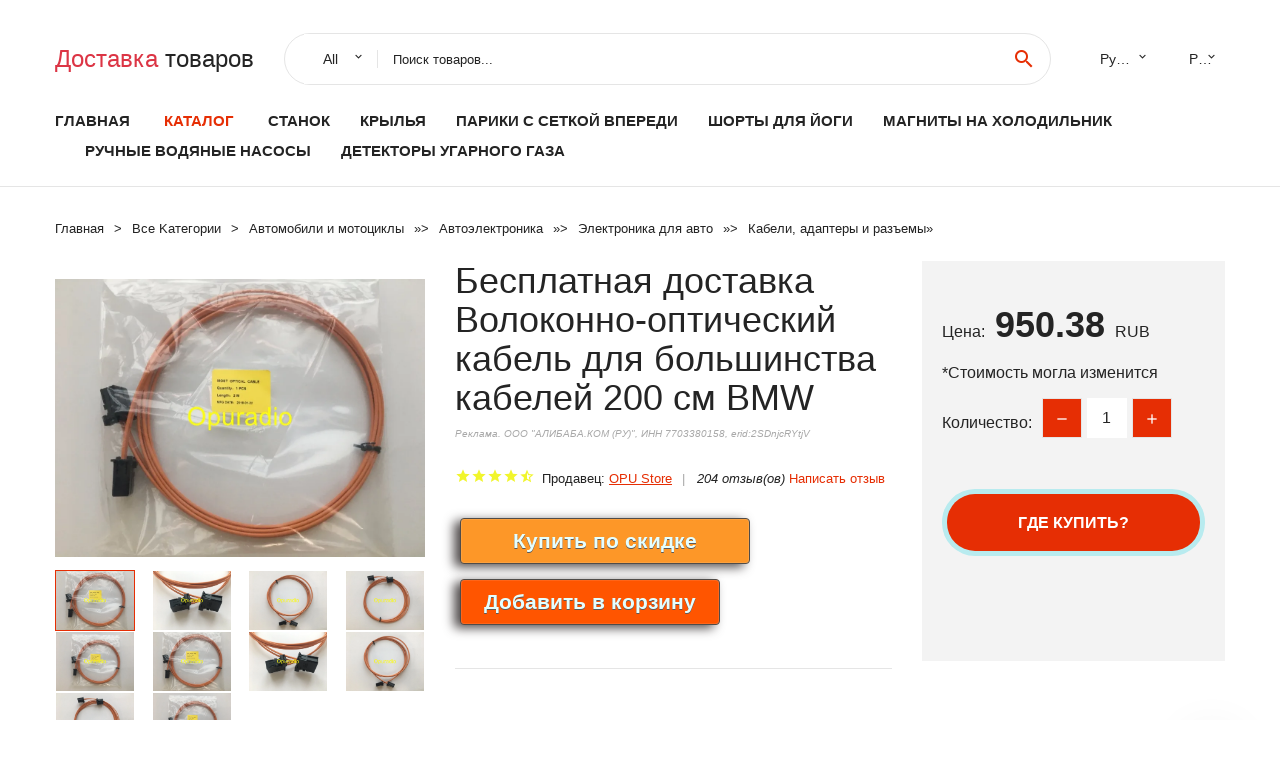

--- FILE ---
content_type: text/html; charset=utf-8
request_url: https://ali350.ru/prod-id_32852459283.html
body_size: 11100
content:
  
<!DOCTYPE html>
<html lang="ru">
  <head>
    <title>Бесплатная доставка Волоконно-оптический кабель для большинства кабелей 200 см BMW</title>
    <meta name="description" content="Название брендаopuradioПроисхождениеКитайТип товараКабели, переходники &amp; гнездаТип материалаNAНазвание МоделиMost cableВес товара0.3Особые характеристикиmostРазмер Изделия200cmЕдиница измеренияштука/штукиМетод">
    <meta name="keywords" content="заказать, цена, отзывы, купить, Бесплатная,доставка,Волоконно-оптический,кабель,для,большинства,кабелей,200,см,BMW, алиэкспресс, фото"/>
    <link rel="canonical" href="//ali350.ru/prod-id_32852459283.html"/>
    <meta property="og:url" content="//ali350.ru/prod-id_32852459283.html" />
    <meta property="og:title" content="Бесплатная доставка Волоконно-оптический кабель для большинства кабелей 200 см BMW" />
    <meta property="og:description" content="Название брендаopuradioПроисхождениеКитайТип товараКабели, переходники &amp; гнездаТип материалаNAНазвание МоделиMost cableВес товара0.3Особые характеристикиmostРазмер Изделия200cmЕдиница измеренияштука/штукиМетод" />
    <meta property="og:image" content="//ae04.alicdn.com/kf/See45abbdbbe74cce9fdf8f100747cf503.jpg" />
    <meta charset="utf-8">
    <meta name="viewport" content="width=device-width, height=device-height, initial-scale=1.0">
    <meta http-equiv="X-UA-Compatible" content="IE=edge">
    <link rel="icon" href="/favicon.ico" type="image/x-icon">
    <link rel="dns-prefetch" href="https://1lc.ru/"/>
    <link rel="preload" href="https://aliexshop.ru/alistyle/fonts/materialdesignicons-webfont.woff2?v=1.4.57" as="font" type="font/woff2" crossorigin>
    <link rel="preload" href="https://aliexshop.ru/alistyle/fonts/MaterialIcons-Regular.woff2" as="font" type="font/woff2" crossorigin>
    <link rel="preload" href="https://aliexshop.ru/alistyle/fonts/fontawesome-webfont.woff2?v=4.7.0" as="font" type="font/woff2" crossorigin>
    <link rel="stylesheet" href="https://aliexshop.ru/alistyle/css/bootstrap.css">
    <link rel="stylesheet" href="https://aliexshop.ru/alistyle/css/style.css">
    <link rel="stylesheet" href="https://aliexshop.ru/alistyle/css/fonts.css">
    <link type="text/css" rel="stylesheet" href="https://aliexshop.ru/shopurbano/css/button.css">
    <link rel="manifest" href="/manifest.json">
    <meta name="robots" content="noarchive"/>
    <meta name="msapplication-TileColor" content="#E62E04">
    <meta name="theme-color" content="#E62E04">
    <style>.ie-panel{display: none;background: #212121;padding: 10px 0;box-shadow: 3px 3px 5px 0 rgba(0,0,0,.3);clear: both;text-align:center;position: relative;z-index: 1;} html.ie-10 .ie-panel, html.lt-ie-10 .ie-panel {display: block;}</style>
    <meta name="google-play-app" content="app-id=com.searchgoods.lexnext">
    <meta name="referrer" content="strict-origin-when-cross-origin" />
    <script src="/startapp.js"></script> 
    </head>
<body>
  
 
    <!-- <div class="preloader"> 
         <div class="preloader-body"> 
        <div class="cssload-container">
          <div class="cssload-speeding-wheel"></div>
        </div>
       </div> 
     </div>-->
    <div class="aliexpress-page">
      <header class="section page-header">
        <!--RD Navbar-->
        <div class="rd-navbar-wrap">
          <nav class="rd-navbar rd-navbar-classic" data-layout="rd-navbar-fixed" data-sm-layout="rd-navbar-fixed" data-md-layout="rd-navbar-fixed" data-lg-layout="rd-navbar-fixed" data-xl-layout="rd-navbar-static" data-xxl-layout="rd-navbar-static" data-md-device-layout="rd-navbar-fixed" data-lg-device-layout="rd-navbar-fixed" data-xl-device-layout="rd-navbar-static" data-xxl-device-layout="rd-navbar-static" data-lg-stick-up-offset="84px" data-xl-stick-up-offset="84px" data-xxl-stick-up-offset="84px" data-lg-stick-up="true" data-xl-stick-up="true" data-xxl-stick-up="true">
            <div class="rd-navbar-collapse-toggle rd-navbar-fixed-element-1" data-rd-navbar-toggle=".rd-navbar-collapse"><span></span></div>
            <div class="rd-navbar-aside-outer">
              <div class="rd-navbar-aside">
                <!--RD Navbar Brand-->
                <div class="rd-navbar-brand">
             <strong style="color: #4d4d4d !important;">
	            <a class="h5" href="/"><span class="text-danger">Доставка </span><span>товаров</span></a>	          </strong>
                </div>
                <div class="rd-navbar-aside-box rd-navbar-collapse">
                  <!--RD Navbar Search-->
                   <div class="rd-navbar-search">
                    <form class="rd-search search-with-select" action="/" target="_blank" method="POST">
                      <select class="form-input" name="type" data-constraints="@Required">
                        <option>All</option>
                      </select>
                      <div class="form-wrap">
                        <label class="form-label" for="rd-navbar-search-form-input">Поиск товаров...</label>
                        <input class="rd-navbar-search-form-input form-input" id="rd-navbar-search-form-input" type="text" name="search-aliexpress">
                        <div class="rd-search-results-live" id="rd-search-results-live"></div>
                      </div>
                      <button class="rd-search-form-submit material-icons-search" type="submit"></button>
                    </form>
                  </div>
                  <ul class="rd-navbar-selects">
                    <li>
                      <select>
                        <option>Русский</option>
                        <option>English</option>
                        <option>Español</option>
                        <option>Français</option>
                      </select>
                    </li>
                    <li>
                      <select>
                        <option>Руб.</option>
                        <option>USD</option>
                        <option>EUR</option>
                      </select>
                    </li>
                  </ul>
                </div>
              </div>
            </div>
            <div class="rd-navbar-main-outer">
              <div class="rd-navbar-main">
                  <nav itemscope itemtype="http://www.schema.org/SiteNavigationElement">
                <div class="rd-navbar-nav-wrap">
                  <!--RD Navbar Brand-->
                  <div class="rd-navbar-brand">
                    <!--Brand--><strong style="color: #4d4d4d !important;">
	            <a class="h5" href="/"><span class="text-danger">Каталог </span><span>товаров</span></a>	          </strong>
                  </div>
                  <ul itemprop="about" itemscope="" itemtype="http://schema.org/ItemList" class="rd-navbar-nav">
                    <li  itemprop="name" class="rd-nav-item"><a class="rd-nav-link" href="/" itemprop="url">Главная</a>
                    </li>
 
                    <li  itemprop="name" class="rd-nav-item active"><a class="rd-nav-link" href="/all-wholesale-products.html" itemprop="url">Каталог</a>
                    </li>
                     
      <li itemprop="name" class="rd-nav-item"><a itemprop="url" class="rd-nav-link" href="/top_goods/202002755.html">Станок</a>
      </li><li itemprop="name" class="rd-nav-item"><a itemprop="url" class="rd-nav-link" href="/top_goods/202059397.html">Крылья</a>
      </li><li itemprop="name" class="rd-nav-item"><a itemprop="url" class="rd-nav-link" href="/top_goods/201982044.html">Парики с сеткой впереди</a>
      </li><li itemprop="name" class="rd-nav-item"><a itemprop="url" class="rd-nav-link" href="/top_goods/202006101.html">Шорты для йоги</a>
      </li><li itemprop="name" class="rd-nav-item"><a itemprop="url" class="rd-nav-link" href="/top_goods/202002146.html">Магниты на холодильник</a>
      </li><li itemprop="name" class="rd-nav-item"><a itemprop="url" class="rd-nav-link" href="/top_goods/201948042.html">Ручные водяные насосы</a>
      </li><li itemprop="name" class="rd-nav-item"><a itemprop="url" class="rd-nav-link" href="/top_goods/202005036.html">Детекторы угарного газа</a>
      </li>
                  </ul>
                </div>
                </nav>
                <!--RD Navbar Panel-->
                <div class="rd-navbar-panel">
                  <!--RD Navbar Toggle-->
                  <button class="rd-navbar-toggle" data-rd-navbar-toggle=".rd-navbar-nav-wrap"><span></span></button>

                </div>
              </div>
            </div>
          </nav>
        </div>
      </header>
      

<!-- Breadcrumbs-->
      <section class="breadcrumbs">
        <div class="container">
          <ul class="breadcrumbs-path" itemscope itemtype="http://schema.org/BreadcrumbList">
            <li itemprop="itemListElement" itemscope itemtype="http://schema.org/ListItem"><a itemprop="item" href="/"><span itemprop="name">Главная</span></a><meta itemprop="position" content="0" /></li>
            <li itemprop="itemListElement" itemscope itemtype="http://schema.org/ListItem"><a itemprop="item" href="/all-wholesale-products.html"><span itemprop="name">Все Kатегории</span></a><meta itemprop="position" content="1" /></li>
            <li itemprop="itemListElement" itemscope itemtype="http://schema.org/ListItem"><a href="/top_goods/202000015.html" title="Автомобили и мотоциклы" itemprop="item"><span itemprop="name">Автомобили и мотоциклы</span></a><meta itemprop="position" content="2"></li>  » <li itemprop="itemListElement" itemscope itemtype="http://schema.org/ListItem"><a href="/top_goods/202003214.html" title="Автоэлектроника" itemprop="item"><span itemprop="name">Автоэлектроника</span></a><meta itemprop="position" content="3"></li>  » <li itemprop="itemListElement" itemscope itemtype="http://schema.org/ListItem"><a href="/top_goods/202005981.html" title="Электроника для авто" itemprop="item"><span itemprop="name">Электроника для авто</span></a><meta itemprop="position" content="4"></li>  » <li itemprop="itemListElement" itemscope itemtype="http://schema.org/ListItem"><a href="/top_goods/202003215.html" title="Кабели, адаптеры и разъемы" itemprop="item"><span itemprop="name">Кабели, адаптеры и разъемы</span></a><meta itemprop="position" content="5"></li>  » 
          </ul>
        </div>
      </section>
  <!-- Single Product-->
      <section class="section product-single-section bg-default" itemscope itemtype="http://schema.org/Product">
        <div class="container">
          <div class="row row-30 align-items-xl-center">
            <div class="col-xl-4 col-lg-5 col-md-8" itemscope itemtype="http://schema.org/ImageObject"> 
              <!-- Slick Carousel-->
              <div class="slick-slider carousel-parent" data-loop="false" data-dots="false" data-swipe="true" data-items="1" data-child="#child-carousel" data-for="#child-carousel" >
                <div class="item"><a title="Бесплатная доставка Волоконно-оптический кабель для большинства кабелей 200 см BMW" onclick="window.open('/image-zoom-32852459283')" target="_blank" rel="nofollow" class="ui-image-viewer-thumb-frame"><img itemprop="contentUrl" src="//ae04.alicdn.com/kf/See45abbdbbe74cce9fdf8f100747cf503.jpg" alt="Бесплатная доставка Волоконно-оптический кабель для большинства кабелей 200 см BMW" width="510" height="523"/></a>
                </div>
                <div class="item"><img src="//ae04.alicdn.com/kf/See45abbdbbe74cce9fdf8f100747cf503.jpg" alt="Бесплатная доставка Волоконно-оптический кабель для большинства кабелей 200 см BMW" width="510" height="523" itemprop="image"/></div><div class="item"><img src="//ae04.alicdn.com/kf/S70df1cb405db4bf5a4f19212099f9d6cE.jpg" alt="Бесплатная доставка Волоконно-оптический кабель для большинства кабелей 200 см BMW" width="510" height="523" itemprop="image"/></div><div class="item"><img src="//ae04.alicdn.com/kf/S30b0c1c4812746298e4b2ab77c389502f.jpg" alt="Бесплатная доставка Волоконно-оптический кабель для большинства кабелей 200 см BMW" width="510" height="523" itemprop="image"/></div><div class="item"><img src="//ae04.alicdn.com/kf/S999e25870ea64755b67d7d0c09beb2a37.jpg" alt="Бесплатная доставка Волоконно-оптический кабель для большинства кабелей 200 см BMW" width="510" height="523" itemprop="image"/></div><div class="item"><img src="//ae04.alicdn.com/kf/S97c452ac19f24faba75859a3e5168e3az.jpg" alt="Бесплатная доставка Волоконно-оптический кабель для большинства кабелей 200 см BMW" width="510" height="523" itemprop="image"/></div><div class="item"><img src="//ae04.alicdn.com/kf/See45abbdbbe74cce9fdf8f100747cf503.jpg" alt="Бесплатная доставка Волоконно-оптический кабель для большинства кабелей 200 см BMW" width="510" height="523" itemprop="image"/></div><div class="item"><img src="//ae04.alicdn.com/kf/S70df1cb405db4bf5a4f19212099f9d6cE.jpg" alt="Бесплатная доставка Волоконно-оптический кабель для большинства кабелей 200 см BMW" width="510" height="523" itemprop="image"/></div><div class="item"><img src="//ae04.alicdn.com/kf/S30b0c1c4812746298e4b2ab77c389502f.jpg" alt="Бесплатная доставка Волоконно-оптический кабель для большинства кабелей 200 см BMW" width="510" height="523" itemprop="image"/></div><div class="item"><img src="//ae04.alicdn.com/kf/S999e25870ea64755b67d7d0c09beb2a37.jpg" alt="Бесплатная доставка Волоконно-оптический кабель для большинства кабелей 200 см BMW" width="510" height="523" itemprop="image"/></div><div class="item"><img src="//ae04.alicdn.com/kf/S97c452ac19f24faba75859a3e5168e3az.jpg" alt="Бесплатная доставка Волоконно-оптический кабель для большинства кабелей 200 см BMW" width="510" height="523" itemprop="image"/></div>
             </div>
                
                <div class="slick-slider carousel-child" id="child-carousel" data-for=".carousel-parent" data-loop="false" data-dots="false" data-swipe="true" data-items="4" data-sm-items="4" data-md-items="4" data-lg-items="4" data-xl-items="4" data-xxl-items="4">
                <div class="item"><img src="//ae04.alicdn.com/kf/See45abbdbbe74cce9fdf8f100747cf503.jpg" alt="Бесплатная доставка Волоконно-оптический кабель для большинства кабелей 200 см BMW" width="510" height="523" itemprop="image"/></div><div class="item"><img src="//ae04.alicdn.com/kf/S70df1cb405db4bf5a4f19212099f9d6cE.jpg" alt="Бесплатная доставка Волоконно-оптический кабель для большинства кабелей 200 см BMW" width="510" height="523" itemprop="image"/></div><div class="item"><img src="//ae04.alicdn.com/kf/S30b0c1c4812746298e4b2ab77c389502f.jpg" alt="Бесплатная доставка Волоконно-оптический кабель для большинства кабелей 200 см BMW" width="510" height="523" itemprop="image"/></div><div class="item"><img src="//ae04.alicdn.com/kf/S999e25870ea64755b67d7d0c09beb2a37.jpg" alt="Бесплатная доставка Волоконно-оптический кабель для большинства кабелей 200 см BMW" width="510" height="523" itemprop="image"/></div><div class="item"><img src="//ae04.alicdn.com/kf/S97c452ac19f24faba75859a3e5168e3az.jpg" alt="Бесплатная доставка Волоконно-оптический кабель для большинства кабелей 200 см BMW" width="510" height="523" itemprop="image"/></div><div class="item"><img src="//ae04.alicdn.com/kf/See45abbdbbe74cce9fdf8f100747cf503.jpg" alt="Бесплатная доставка Волоконно-оптический кабель для большинства кабелей 200 см BMW" width="510" height="523" itemprop="image"/></div><div class="item"><img src="//ae04.alicdn.com/kf/S70df1cb405db4bf5a4f19212099f9d6cE.jpg" alt="Бесплатная доставка Волоконно-оптический кабель для большинства кабелей 200 см BMW" width="510" height="523" itemprop="image"/></div><div class="item"><img src="//ae04.alicdn.com/kf/S30b0c1c4812746298e4b2ab77c389502f.jpg" alt="Бесплатная доставка Волоконно-оптический кабель для большинства кабелей 200 см BMW" width="510" height="523" itemprop="image"/></div><div class="item"><img src="//ae04.alicdn.com/kf/S999e25870ea64755b67d7d0c09beb2a37.jpg" alt="Бесплатная доставка Волоконно-оптический кабель для большинства кабелей 200 см BMW" width="510" height="523" itemprop="image"/></div><div class="item"><img src="//ae04.alicdn.com/kf/S97c452ac19f24faba75859a3e5168e3az.jpg" alt="Бесплатная доставка Волоконно-оптический кабель для большинства кабелей 200 см BMW" width="510" height="523" itemprop="image"/></div>
                </div>    
            </div>
            <div class="col-xl-8 col-lg-7" itemprop="offers" itemscope itemtype="http://schema.org/Offer"> 
              <div class="row row-30"> 
                <div class="col-xl-7 col-lg-12 col-md-6"> 
                  <h1 itemprop="name" class="h4 product-single-title">Бесплатная доставка Волоконно-оптический кабель для большинства кабелей 200 см BMW</h1>
                  <span class="erid"></span>
                  <div class="product-rating-wrap">
                    <ul class="product-rating">
                      <li>
                        <div class="icon product-rating-icon material-icons-star"></div>
                      </li>
                      <li>
                        <div class="icon product-rating-icon material-icons-star"></div>
                      </li>
                      <li>
                        <div class="icon product-rating-icon material-icons-star"></div>
                      </li>
                      <li>
                        <div class="icon product-rating-icon material-icons-star"></div>
                      </li>
                      <li>
                        <div class="icon product-rating-icon material-icons-star_half"></div>
                      </li>
                    </ul>
                    <ul class="product-rating-list">
                      <li>Продавец: <u><a href="/reviews-store_OPU+Store">OPU Store</a></u> </li>
                      <li><i>204 отзыв(ов)</i> <a href="#comm">Написать отзыв</a></li>
                    </ul>
                  </div>
  
                  <div class="product-single-size-wrap">
                  <span idx="32852459283" title="Купить"></span>
                  </div>
                  
                  <div class="product-single-share"> 
                    <hr />
                    <a class="new" href=""></a>
                    <br />
                    <div id="888"></div>
                    <script type="text/javascript" src="https://vk.com/js/api/openapi.js?162"></script>
                    <div id="vk_subscribe"></div>
                    <script type="text/javascript">
                    VK.Widgets.Subscribe("vk_subscribe", {soft: 1}, -129528158);
                    </script>
                    <p>Сохраните в закладки:</p> 
 
                    <ul class="product-single-share-list">
                     <div class="ya-share2" data-services="collections,vkontakte,facebook,odnoklassniki,moimir,twitter,whatsapp,skype,telegram" ></div>
                    </ul> </div>
                </div>
                <div class="col-xl-5 col-lg-12 col-md-6">
                  <div class="product-single-cart-box">
                    <div class="product-single-cart-pricing"><span>Цена:</span><span class="h4 product-single-cart-price" itemprop="price">950.38</span><span itemprop="priceCurrency">RUB</span></div>
                    <div class="product-single-cart-saving"><span>*Стоимость могла изменится</span></div>
                    <div class="product-single-cart-quantity">
                      <p>Количество:</p>
                      <div class="stepper-modern">
                        <input type="number" data-zeros="true" value="1" min="1" max="100">
                      </div>
                    </div>
                    <span idv="32852459283" title="Заказать"></span>
                     
                   <ul class="product-single-cart-list">

                    </ul><br />
                     <a class="newuser" href=""></a>
                  </div>
                </div>
              </div>
            </div>
          </div>
          <script type="application/ld+json">
  [{"@context": "https://schema.org/",
  "@type": "Product",
  "name": "Бесплатная доставка Волоконно-оптический кабель для большинства кабелей 200 см BMW",
  "image": "//ae04.alicdn.com/kf/See45abbdbbe74cce9fdf8f100747cf503.jpg",
  "brand": "OPU Store",
    "offers": {
    "@type": "Offer",
    "availability": "https://schema.org/InStock",
    "priceCurrency": "RUB",
    "price": "950.38",
    "url":"//ali350.ru/prod-id_32852459283.html"
  },
  "review":[  ]}
     ]
</script>
          <a class="review" href="#"></a>
           <!-- We Recommended-->
     <section class="section section-md bg-default">
        <div class="container">
          <div class="text-center">
            <p class="h4">Новое поступление</p>
          </div>
          <!-- Owl Carousel-->
          <div class="owl-carousel" data-items="1" data-sm-items="2" data-md-items="3" data-xl-items="5" data-xxl-items="6" data-margin="30" data-xxl-margin="40" data-mouse-drag="false" data-loop="false" data-autoplay="false" data-owl="{&quot;dots&quot;:true}">
          <article class="product-classic">
              <div class="product-classic-head">
                <a href="/prod-id_32988902248.html"><figure class="product-classic-figure"><img class="lazy" data-src="//ae04.alicdn.com/kf/HTB1wCxDMhYaK1RjSZFnq6y80pXa3.jpg" alt="Франшиза 2019 4 в 1 двойной зарядное устройство USB адаптер напряжение DC 5 В 3.1A тестер" width="174" height="199"/>
                </figure></a>
              </div>
              <div class="product-classic-body">
                <h4 style="font-size:1.1em;">Франшиза 2019 4 в 1 двойной зарядное устройство USB адаптер напряжение DC 5 В 3.1A тестер</h4>
                <div class="product-classic-pricing">
                  <div class="product-classic-price"></div>
                </div>
              </div>
            </article>
            <article class="product-classic">
              <div class="product-classic-head">
                <a href="/prod-id_4000394262464.html"><figure class="product-classic-figure"><img class="lazy" data-src="//ae04.alicdn.com/kf/H5bb36c2fca9045ad9d69ebe51bff1679B.jpg" alt="12-вольтный мужской разъем для прикуривателя с автомобиля, подключаемый к розетке на 5А с LED-индикатором и предохранителем для аксессуаров мотоциклов, лодок и тракторов #PY10." width="174" height="199"/>
                </figure></a>
              </div>
              <div class="product-classic-body">
                <h4 style="font-size:1.1em;">12-вольтный мужской разъем для прикуривателя с автомобиля, подключаемый к розетке на 5А с LED-индикатором и предохранителем для аксессуаров мотоциклов, лодок и тракторов #PY10.</h4>
                <div class="product-classic-pricing">
                  <div class="product-classic-price"></div>
                </div>
              </div>
            </article>
            <article class="product-classic">
              <div class="product-classic-head">
                <a href="/prod-id_33025256173.html"><figure class="product-classic-figure"><img class="lazy" data-src="//ae04.alicdn.com/kf/HTB1wtEXaB1D3KVjSZFyq6zuFpXam.jpg" alt="Автомобильный bluetooth AUX адаптер беспроводной Радио стерео кабель для Renault Clio Kangoo" width="174" height="199"/>
                </figure></a>
              </div>
              <div class="product-classic-body">
                <h4 style="font-size:1.1em;">Автомобильный bluetooth AUX адаптер беспроводной Радио стерео кабель для Renault Clio Kangoo</h4>
                <div class="product-classic-pricing">
                  <div class="product-classic-price">658.81</div>
                </div>
              </div>
            </article>
            <article class="product-classic">
              <div class="product-classic-head">
                <a href="/prod-id_32846629712.html"><figure class="product-classic-figure"><img class="lazy" data-src="//ae04.alicdn.com/kf/HTB1MO_vkL2H8KJjy1zkq6xr7pXaW.jpg" alt="Разъем электрический мужской-женский FCI ECU 56 контактов/пинов с игольчатой базой 211PC562S8009/211PC562S0008/F1352 F135200, 1/5 комплектов." width="174" height="199"/>
                </figure></a>
              </div>
              <div class="product-classic-body">
                <h4 style="font-size:1.1em;">Разъем электрический мужской-женский FCI ECU 56 контактов/пинов с игольчатой базой 211PC562S8009/211PC562S0008/F1352 F135200, 1/5 комплектов.</h4>
                <div class="product-classic-pricing">
                  <div class="product-classic-price">6542.78</div>
                </div>
              </div>
            </article>
            <article class="product-classic">
              <div class="product-classic-head">
                <a href="/prod-id_1005004678339523.html"><figure class="product-classic-figure"><img class="lazy" data-src="//ae04.alicdn.com/kf/S57efb73b037b4ffaaf0bfe19c9995c801.jpg" alt="Разветвитель автомобильного гнезда зажигания ZNB03S с тремя выходами и двумя USB-портами, мощностью 120 Вт, 12/24 В, с независимым выключателем." width="174" height="199"/>
                </figure></a>
              </div>
              <div class="product-classic-body">
                <h4 style="font-size:1.1em;">Разветвитель автомобильного гнезда зажигания ZNB03S с тремя выходами и двумя USB-портами, мощностью 120 Вт, 12/24 В, с независимым выключателем.</h4>
                <div class="product-classic-pricing">
                  <div class="product-classic-price"></div>
                </div>
              </div>
            </article>
            <article class="product-classic">
              <div class="product-classic-head">
                <a href="/prod-id_32904202152.html"><figure class="product-classic-figure"><img class="lazy" data-src="//ae04.alicdn.com/kf/HTB1UlcyKeSSBuNjy0Flq6zBpVXaY.jpg" alt="Бесплатная доставка 10-контактный разъем корпус разъема 6X0973815 6X0 973 815 - купить по" width="174" height="199"/>
                </figure></a>
              </div>
              <div class="product-classic-body">
                <h4 style="font-size:1.1em;">Бесплатная доставка 10-контактный разъем корпус разъема 6X0973815 6X0 973 815 - купить по</h4>
                <div class="product-classic-pricing">
                  <div class="product-classic-price">3762.16</div>
                </div>
              </div>
            </article>
            <article class="product-classic">
              <div class="product-classic-head">
                <a href="/prod-id_32862339340.html"><figure class="product-classic-figure"><img class="lazy" data-src="//ae04.alicdn.com/kf/HTB162H_b9cqBKNjSZFgq6x_kXXas.jpg" alt="Автомобильные Радиоприемники стерео с сертификатом ISO на Din Воздушная антенна" width="174" height="199"/>
                </figure></a>
              </div>
              <div class="product-classic-body">
                <h4 style="font-size:1.1em;">Автомобильные Радиоприемники стерео с сертификатом ISO на Din Воздушная антенна</h4>
                <div class="product-classic-pricing">
                  <div class="product-classic-price">80.36</div>
                </div>
              </div>
            </article>
            <article class="product-classic">
              <div class="product-classic-head">
                <a href="/prod-id_33060438912.html"><figure class="product-classic-figure"><img class="lazy" data-src="//ae04.alicdn.com/kf/Ha9ba7714ba3544358379a2c1feb3dbc9O.jpg" alt="Зарядное устройство для мобильных устройств и GPS с двумя USB-портами, водонепроницаемое, для автомобилей, лодок и караванов, с кабелем длиной 60 см, монтаж вплотную." width="174" height="199"/>
                </figure></a>
              </div>
              <div class="product-classic-body">
                <h4 style="font-size:1.1em;">Зарядное устройство для мобильных устройств и GPS с двумя USB-портами, водонепроницаемое, для автомобилей, лодок и караванов, с кабелем длиной 60 см, монтаж вплотную.</h4>
                <div class="product-classic-pricing">
                  <div class="product-classic-price"></div>
                </div>
              </div>
            </article>
            </div>
        </div>
      </section>
       <div class="product-single-overview">
            <p class="h4">Характеристики</p>
            <div itemprop="name"><h3>Бесплатная доставка Волоконно-оптический кабель для большинства кабелей 200 см BMW</h3></div>

  <h4>История изменения цены</h4><p>*Текущая стоимость 950.38 уже могла изменится. Что бы узнать актуальную цену и проверить наличие товара, нажмите "Добавить в корзину"</p>
<script src="https://lyvi.ru/js/highcharts.js"></script>
<!--<script src="https://lyvi.ru/js/highcharts-3d.js"></script>-->
<script src="https://lyvi.ru/js/exporting.js"></script>

<div id="container" class="chart_wrap"></div>

<script type="text/javascript">
// Set up the chart
var chart = new Highcharts.Chart({
    chart: {
        renderTo: 'container',
        type: 'column',
        options3d: {
            enabled: true,
            alpha: 15,
            beta: 15,
            depth: 50,
            viewDistance: 25
        }
    },
    title: {
        text: 'История изменения цен'
    },
    subtitle: {
        text: '*по данным из открытых источников'
    },
    plotOptions: {
        column: {
            depth: 50
        }
    },
    series: [{
        data: [1081.5,1090.5,1101,1110,984,1129.5,964.5,1149,1159.5,950]
    }]
});

function showValues() {
    $('#alpha-value').html(chart.options.chart.options3d.alpha);
    $('#beta-value').html(chart.options.chart.options3d.beta);
    $('#depth-value').html(chart.options.chart.options3d.depth);
}

// Activate the sliders
$('#sliders input').on('input change', function () {
    chart.options.chart.options3d[this.id] = parseFloat(this.value);
    showValues();
    chart.redraw(false);
});

showValues();
</script><div class="table-custom-responsive">
            <table class="table-custom table-custom-striped table-custom-primary">
               <thead>
                <tr>
                  <th>Месяц</th>
                  <th>Минимальная цена</th>
                  <th>Макс. стоимость</th>
                  <th>Цена</th>
                </tr>
              </thead>
                    <tbody><tr>
                   <td>Dec-29-2025</td>
                   <td>1131.42 руб.</td>
                   <td>1188.44 руб.</td>
                   <td>1159.5 руб.</td>
                   </tr>
                   <tr>
                   <td>Nov-29-2025</td>
                   <td>1121.57 руб.</td>
                   <td>1177.10 руб.</td>
                   <td>1149 руб.</td>
                   </tr>
                   <tr>
                   <td>Oct-29-2025</td>
                   <td>941.46 руб.</td>
                   <td>988.41 руб.</td>
                   <td>964.5 руб.</td>
                   </tr>
                   <tr>
                   <td>Sep-29-2025</td>
                   <td>1102.38 руб.</td>
                   <td>1157.46 руб.</td>
                   <td>1129.5 руб.</td>
                   </tr>
                   <tr>
                   <td>Aug-29-2025</td>
                   <td>960.66 руб.</td>
                   <td>1008.92 руб.</td>
                   <td>984 руб.</td>
                   </tr>
                   <tr>
                   <td>Jul-29-2025</td>
                   <td>1083.5 руб.</td>
                   <td>1137.78 руб.</td>
                   <td>1110 руб.</td>
                   </tr>
                   <tr>
                   <td>Jun-29-2025</td>
                   <td>1074.56 руб.</td>
                   <td>1128.63 руб.</td>
                   <td>1101 руб.</td>
                   </tr>
                   <tr>
                   <td>May-29-2025</td>
                   <td>1064.69 руб.</td>
                   <td>1117.11 руб.</td>
                   <td>1090.5 руб.</td>
                   </tr>
                   <tr>
                   <td>Apr-29-2025</td>
                   <td>1055.65 руб.</td>
                   <td>1108.34 руб.</td>
                   <td>1081.5 руб.</td>
                   </tr>
                    </tbody>
 </table>
</div>
  
               <p class="h5">Описание товара</p>
               
              <div itemprop="description"><center><p><img src="https://ae04.alicdn.com/kf/See45abbdbbe74cce9fdf8f100747cf503.jpg" alt="Бесплатная доставка Волоконно-оптический кабель для большинства кабелей 200 см BMW"/><img src="https://ae04.alicdn.com/kf/S70df1cb405db4bf5a4f19212099f9d6cE.jpg" alt="Бесплатная доставка Волоконно-оптический кабель для большинства кабелей 200 см BMW"/><img src="https://ae04.alicdn.com/kf/S30b0c1c4812746298e4b2ab77c389502f.jpg" alt="Бесплатная доставка Волоконно-оптический кабель для большинства кабелей 200 см BMW"/><img src="https://ae04.alicdn.com/kf/S999e25870ea64755b67d7d0c09beb2a37.jpg" alt="Бесплатная доставка Волоконно-оптический кабель для большинства кабелей 200 см BMW"/><img src="https://ae04.alicdn.com/kf/S97c452ac19f24faba75859a3e5168e3az.jpg" alt="Бесплатная доставка Волоконно-оптический кабель для большинства кабелей 200 см BMW"/><img src="https://ae04.alicdn.com/kf/See45abbdbbe74cce9fdf8f100747cf503.jpg" alt="Бесплатная доставка Волоконно-оптический кабель для большинства кабелей 200 см BMW"/><img src="https://ae04.alicdn.com/kf/S70df1cb405db4bf5a4f19212099f9d6cE.jpg" alt="Бесплатная доставка Волоконно-оптический кабель для большинства кабелей 200 см BMW"/><img src="https://ae04.alicdn.com/kf/S30b0c1c4812746298e4b2ab77c389502f.jpg" alt="Бесплатная доставка Волоконно-оптический кабель для большинства кабелей 200 см BMW"/><img src="https://ae04.alicdn.com/kf/S999e25870ea64755b67d7d0c09beb2a37.jpg" alt="Бесплатная доставка Волоконно-оптический кабель для большинства кабелей 200 см BMW"/><img src="https://ae04.alicdn.com/kf/S97c452ac19f24faba75859a3e5168e3az.jpg" alt="Бесплатная доставка Волоконно-оптический кабель для большинства кабелей 200 см BMW"/></center> <hr /><p><span class="snow-ali-kit_Typography__base__1shggo snow-ali-kit_Typography-Primary__base__1xop0e snow-ali-kit_Typography__sizeTextM__1shggo SnowProductCharacteristics_SnowProductCharacteristicsItem__title__1w7g4">Название бренда</span><span class="snow-ali-kit_Typography__base__1shggo snow-ali-kit_Typography-Primary__base__1xop0e snow-ali-kit_Typography__sizeTextM__1shggo SnowProductCharacteristics_SnowProductCharacteristicsItem__value__1w7g4">opuradio</span><span class="snow-ali-kit_Typography__base__1shggo snow-ali-kit_Typography-Primary__base__1xop0e snow-ali-kit_Typography__sizeTextM__1shggo SnowProductCharacteristics_SnowProductCharacteristicsItem__title__1w7g4">Происхождение</span><span class="snow-ali-kit_Typography__base__1shggo snow-ali-kit_Typography-Primary__base__1xop0e snow-ali-kit_Typography__sizeTextM__1shggo SnowProductCharacteristics_SnowProductCharacteristicsItem__value__1w7g4">Китай</span><span class="snow-ali-kit_Typography__base__1shggo snow-ali-kit_Typography-Primary__base__1xop0e snow-ali-kit_Typography__sizeTextM__1shggo SnowProductCharacteristics_SnowProductCharacteristicsItem__title__1w7g4">Тип товара</span><span class="snow-ali-kit_Typography__base__1shggo snow-ali-kit_Typography-Primary__base__1xop0e snow-ali-kit_Typography__sizeTextM__1shggo SnowProductCharacteristics_SnowProductCharacteristicsItem__value__1w7g4">Кабели, переходники &amp; гнезда</span><span class="snow-ali-kit_Typography__base__1shggo snow-ali-kit_Typography-Primary__base__1xop0e snow-ali-kit_Typography__sizeTextM__1shggo SnowProductCharacteristics_SnowProductCharacteristicsItem__title__1w7g4">Тип материала</span><span class="snow-ali-kit_Typography__base__1shggo snow-ali-kit_Typography-Primary__base__1xop0e snow-ali-kit_Typography__sizeTextM__1shggo SnowProductCharacteristics_SnowProductCharacteristicsItem__value__1w7g4">NA</span><span class="snow-ali-kit_Typography__base__1shggo snow-ali-kit_Typography-Primary__base__1xop0e snow-ali-kit_Typography__sizeTextM__1shggo SnowProductCharacteristics_SnowProductCharacteristicsItem__title__1w7g4">Название Модели</span><span class="snow-ali-kit_Typography__base__1shggo snow-ali-kit_Typography-Primary__base__1xop0e snow-ali-kit_Typography__sizeTextM__1shggo SnowProductCharacteristics_SnowProductCharacteristicsItem__value__1w7g4">Most cable</span><span class="snow-ali-kit_Typography__base__1shggo snow-ali-kit_Typography-Primary__base__1xop0e snow-ali-kit_Typography__sizeTextM__1shggo SnowProductCharacteristics_SnowProductCharacteristicsItem__title__1w7g4">Вес товара</span><span class="snow-ali-kit_Typography__base__1shggo snow-ali-kit_Typography-Primary__base__1xop0e snow-ali-kit_Typography__sizeTextM__1shggo SnowProductCharacteristics_SnowProductCharacteristicsItem__value__1w7g4">0.3</span><span class="snow-ali-kit_Typography__base__1shggo snow-ali-kit_Typography-Primary__base__1xop0e snow-ali-kit_Typography__sizeTextM__1shggo SnowProductCharacteristics_SnowProductCharacteristicsItem__title__1w7g4">Особые характеристики</span><span class="snow-ali-kit_Typography__base__1shggo snow-ali-kit_Typography-Primary__base__1xop0e snow-ali-kit_Typography__sizeTextM__1shggo SnowProductCharacteristics_SnowProductCharacteristicsItem__value__1w7g4">most</span><span class="snow-ali-kit_Typography__base__1shggo snow-ali-kit_Typography-Primary__base__1xop0e snow-ali-kit_Typography__sizeTextM__1shggo SnowProductCharacteristics_SnowProductCharacteristicsItem__title__1w7g4">Размер Изделия</span><span class="snow-ali-kit_Typography__base__1shggo snow-ali-kit_Typography-Primary__base__1xop0e snow-ali-kit_Typography__sizeTextM__1shggo SnowProductCharacteristics_SnowProductCharacteristicsItem__value__1w7g4">200cm</span><span class="snow-ali-kit_Typography__base__1shggo snow-ali-kit_Typography-Primary__base__1xop0e snow-ali-kit_Typography__sizeTextM__1shggo SnowProductCharacteristics_SnowProductCharacteristicsItem__title__1w7g4">Единица измерения</span><span class="snow-ali-kit_Typography__base__1shggo snow-ali-kit_Typography-Primary__base__1xop0e snow-ali-kit_Typography__sizeTextM__1shggo SnowProductCharacteristics_SnowProductCharacteristicsItem__value__1w7g4">штука/штуки</span><span class="snow-ali-kit_Typography__base__1shggo snow-ali-kit_Typography-Primary__base__1xop0e snow-ali-kit_Typography__sizeTextM__1shggo SnowProductCharacteristics_SnowProductCharacteristicsItem__title__1w7g4">Метод продаж</span><span class="snow-ali-kit_Typography__base__1shggo snow-ali-kit_Typography-Primary__base__1xop0e snow-ali-kit_Typography__sizeTextM__1shggo SnowProductCharacteristics_SnowProductCharacteristicsItem__value__1w7g4">sell_by_piece</span><span class="snow-ali-kit_Typography__base__1shggo snow-ali-kit_Typography-Primary__base__1xop0e snow-ali-kit_Typography__sizeTextM__1shggo SnowProductCharacteristics_SnowProductCharacteristicsItem__title__1w7g4">Количество</span><span class="snow-ali-kit_Typography__base__1shggo snow-ali-kit_Typography-Primary__base__1xop0e snow-ali-kit_Typography__sizeTextM__1shggo SnowProductCharacteristics_SnowProductCharacteristicsItem__value__1w7g4">1</span><span class="snow-ali-kit_Typography__base__1shggo snow-ali-kit_Typography-Primary__base__1xop0e snow-ali-kit_Typography__sizeTextM__1shggo SnowProductCharacteristics_SnowProductCharacteristicsItem__title__1w7g4">Вес в упаковке</span><span class="snow-ali-kit_Typography__base__1shggo snow-ali-kit_Typography-Primary__base__1xop0e snow-ali-kit_Typography__sizeTextM__1shggo SnowProductCharacteristics_SnowProductCharacteristicsItem__value__1w7g4">0.200</span><span class="snow-ali-kit_Typography__base__1shggo snow-ali-kit_Typography-Primary__base__1xop0e snow-ali-kit_Typography__sizeTextM__1shggo SnowProductCharacteristics_SnowProductCharacteristicsItem__title__1w7g4">Размер в упаковке, Длина, см</span><span class="snow-ali-kit_Typography__base__1shggo snow-ali-kit_Typography-Primary__base__1xop0e snow-ali-kit_Typography__sizeTextM__1shggo SnowProductCharacteristics_SnowProductCharacteristicsItem__value__1w7g4">11</span><span class="snow-ali-kit_Typography__base__1shggo snow-ali-kit_Typography-Primary__base__1xop0e snow-ali-kit_Typography__sizeTextM__1shggo SnowProductCharacteristics_SnowProductCharacteristicsItem__title__1w7g4">Размер в упаковке, Ширина, см</span><span class="snow-ali-kit_Typography__base__1shggo snow-ali-kit_Typography-Primary__base__1xop0e snow-ali-kit_Typography__sizeTextM__1shggo SnowProductCharacteristics_SnowProductCharacteristicsItem__value__1w7g4">11</span><span class="snow-ali-kit_Typography__base__1shggo snow-ali-kit_Typography-Primary__base__1xop0e snow-ali-kit_Typography__sizeTextM__1shggo SnowProductCharacteristics_SnowProductCharacteristicsItem__title__1w7g4">Размер в упаковке, Высота, см</span><span class="snow-ali-kit_Typography__base__1shggo snow-ali-kit_Typography-Primary__base__1xop0e snow-ali-kit_Typography__sizeTextM__1shggo SnowProductCharacteristics_SnowProductCharacteristicsItem__value__1w7g4">5</span>1 188,18 ₽-20%1 188,18 ₽-20%950,38 ₽950,38 ₽<button class="HazeProductPrice_HazeProductPrice__like__1wtyf" type="button"><svg fill="currentColor" class="ali-icons_SvgIcon__icon__75ocax ali-icons_SvgIcon__size_M__75ocax HazeProductPrice_HazeProductPrice__likeIcon__1wtyf" viewBox="0 0 32 32"><path d="M30 9.5a12.64 12.64 0 01-1.72 5.57 42.99 42.99 0 01-4 6 92.666 92.666 0 01-7.6 8.55 1 1 0 01-.7.29 1 1 0 01-.7-.29 90.393 90.393 0 01-7.6-8.53 41.598 41.598 0 01-4-6A12.67 12.67 0 012 9.5a7.47 7.47 0 0114-3.65A7.47 7.47 0 0130 9.5zM9.47 4A5.49 5.49 0 004 9.5a11 11 0 001.49 4.66 39.816 39.816 0 003.79 5.74A88.64 88.64 0 0016 27.52a87.916 87.916 0 006.71-7.64c1.43-1.8 2.702-3.72 3.8-5.74A11 11 0 0028 9.5a5.47 5.47 0 00-10.25-2.68 2 2 0 01-3.5 0A5.48 5.48 0 009.47 4z"></path></svg></button><button type="button" class="snow-ali-kit_Button-Secondary__button__4468ot snow-ali-kit_Button__button__1yq34d snow-ali-kit_Button__sizeS__1yq34d HazeFixedButtons_HazePriceButton__toCartButton__1iaak HazeFixedButtons_HazeFixedButtons__button__s1m25"><span class="HazeFixedButtons_HazeFixedButtons__buttonText__s1m25">В корзину</span></button><button type="button" class="snow-ali-kit_Button-Primary__button__acii72 snow-ali-kit_Button__button__1yq34d snow-ali-kit_Button__sizeS__1yq34d HazeFixedButtons_HazeFixedButtons__button__s1m25" data-clk="" clk_trigger="" st_page_id="" ae_button_type="buy_now" ae_page_area="float_button" ae_page_type="detail" ae_object_type="product" ae_object_value="32852459283" data-spm="buynow" ae_click_behavior="finalPrice:950.38;price:1188.18;currency:RUB;product_qty_cnt:1" data-exp-s="" exp_trigger="" exp_page="detail" exp_page_area="float_button" exp_type="buy_now" exp_product="productId=32852459283" exp_attribute="finalPrice:950.38;price:1188.18;currency:RUB;product_qty_cnt:1"><span class="HazeFixedButtons_HazeFixedButtons__buttonText__s1m25">Купить сейчас</span><span class="HazeFixedButtons_HazeBuyNowButton__priceText__hpmpf HazeFixedButtons_HazeFixedButtons__buttonTextSecondary__s1m25">950,38 ₽</span></button><p class="snow-ali-kit_Typography__base__1shggo snow-ali-kit_Typography__base__1shggo snow-ali-kit_Typography__sizeTextM__1shggo HazeProductDelivery_HazeProductDelivery__typographyM__1y5in HazeProductDelivery_HazeProductDelivery__deliveryLink__1y5in"> Доставим в<!-- --> <a class="snow-ali-kit_Typography__link__1shggo snow-ali-kit_Typography__link__1shggo snow-ali-kit_Typography__underline__1shggo snow-ali-kit_Typography__sizeTextM__1shggo HazeProductDelivery_HazeProductDelivery__deliveryTo__1y5in HazeProductDelivery_HazeProductDelivery__typographyM__1y5in">Moskva g</a></p><svg fill="currentColor" class="ali-icons_SvgIcon__icon__75ocax ali-icons_SvgIcon__size_M__75ocax" viewBox="0 0 32 32"><path fill-rule="evenodd" d="M2 7.984a1 1 0 01.653-.922l12.416-4.598a4 4 0 012.875.037l11.428 4.57a1 1 0 01.628.923V22.685a1.5 1.5 0 01-.85 1.353l-10.967 5.264a4 4 0 01-3.356.049l-11.64-5.173A2 2 0 012 22.35V8v-.016zm2 1.503V22.35l11.5 5.111v-13.34c-.2-.048-.398-.111-.592-.19L4 9.487zm13.5 17.924L28 22.37V9.496l-4.983 2.06-4.905 2.294a3.998 3.998 0 01-.612.228V27.41zM5.76 8.044l9.903 4.035a2 2 0 001.602-.04l4.945-2.313 4.136-1.71-9.145-3.658a2 2 0 00-1.437-.019L5.76 8.044z" clip-rule="evenodd"></path></svg><p class="snow-ali-kit_Typography__base__1shggo snow-ali-kit_Typography__base__1shggo snow-ali-kit_Typography__sizeTextS__1shggo HazeProductDelivery_DeliveryMethodItem__typographyS__1gbbr">06 июл<!-- --> - <span class="HazeProductDelivery_DeliveryMethodItem__free__1gbbr">Бесплатно</span></p><p class="snow-ali-kit_Typography__base__1shggo snow-ali-kit_Typography-Tertiary__base__qz2a7s snow-ali-kit_Typography__sizeTextXS__1shggo">Доставка Почтой</p><svg fill="currentColor" class="ali-icons_SvgIcon__icon__75ocax ali-icons_SvgIcon__size_M__75ocax" viewBox="0 0 32 32"><path d="M29.76 15.43l-2.5-5.82a1 1 0 00-.92-.61H21V4a1 1 0 00-1-1H3a1 1 0 00-1 1v20a1 1 0 001 1h2c-.01.166-.01.334 0 .5a3.5 3.5 0 107 0 4.01 4.01 0 000-.5h7.1a4.01 4.01 0 000 .5 3.5 3.5 0 007 0 4.01 4.01 0 000-.5h3a1 1 0 001-1v-7.38a3 3 0 00-.34-1.19zM25.68 11l1.72 4H21v-4h4.68zM10 25.5a1.5 1.5 0 01-3 0 1.64 1.64 0 01.09-.5h2.82c.056.161.086.33.09.5zm9-2.5H4V5h15v18zm5 2.5a1.5 1.5 0 11-3 0c.004-.17.034-.339.09-.5h2.82c.056.161.086.33.09.5zm4-2.5h-7v-6h7v6z"></path></svg><p class="snow-ali-kit_Typography__base__1shggo snow-ali-kit_Typography__base__1shggo snow-ali-kit_Typography__sizeTextS__1shggo HazeProductDelivery_DeliveryMethodItem__typographyS__1gbbr">27 июн<!-- --> - <span class="HazeProductDelivery_DeliveryMethodItem__free__1gbbr">Бесплатно</span></p><p class="snow-ali-kit_Typography__base__1shggo snow-ali-kit_Typography-Tertiary__base__qz2a7s snow-ali-kit_Typography__sizeTextXS__1shggo">Пункты выдачи</p><svg fill="currentColor" class="ali-icons_SvgIcon__icon__75ocax ali-icons_SvgIcon__size_M__75ocax" viewBox="0 0 32 32"><path fill-rule="evenodd" d="M7 17.68V4h18v13.68c0 2.04-1.53 4.263-3.841 6.342-1.892 1.7-3.981 3.012-5.159 3.694-1.178-.682-3.267-1.994-5.159-3.694C8.53 21.943 7 19.72 7 17.68zM5 2.995A.996.996 0 016 2h20c.552 0 1 .443 1 .995V17.68c0 5.905-8.494 10.945-10.554 12.081a.917.917 0 01-.892 0C13.494 28.625 5 23.585 5 17.68V2.995zM22 14.5a.412.412 0 01-.393.404c-2.82.165-4.947 2.095-5.16 4.667A.458.458 0 0116 20a.458.458 0 01-.446-.429c-.214-2.573-2.341-4.502-5.16-4.667A.412.412 0 0110 14.5c0-.217.177-.392.393-.404 2.817-.165 4.944-2.097 5.16-4.667A.459.459 0 0116 9c.237 0 .427.193.447.429.216 2.57 2.343 4.502 5.16 4.667A.412.412 0 0122 14.5z" clip-rule="evenodd"></path></svg><span class="snow-ali-kit_Typography__base__1shggo snow-ali-kit_Typography-Tertiary__base__qz2a7s snow-ali-kit_Typography__sizeTextXS__1shggo">Вернём деньги, если не получите заказ через 90 дней после отправки.</span><h2 class="snow-ali-kit_Typography__base__1shggo snow-ali-kit_Typography-Primary__base__1xop0e snow-ali-kit_Typography__strong__1shggo snow-ali-kit_Typography__sizeHeadingL__1shggo SnowProductContent_SnowProductContent__heading__1dttw">Описание</h2>

<p>Бесплатная доставка Волоконно-оптический кабель для большинства кабелей 200 см для BMW AU-DI AMP Bluetooth Автомобильный GPS автомобильный волоконный кабель для nbt cic 2g 3g 3g +</p>

<p><img alt="most cable 200cm BMW AUDI (5)" referrerpolicy="no-referrer" class="lazy" data-src="//ae01.alicdn.com/kf/HTB1WJ1gocbI8KJjy1zdq6ze1VXaj.jpg"><img alt="most cable 200cm BMW AUDI (1)" referrerpolicy="no-referrer" class="lazy" data-src="//ae01.alicdn.com/kf/HTB143CpogfH8KJjy1zcq6ATzpXaj.jpg"><img alt="most cable 200cm BMW AUDI (4)" referrerpolicy="no-referrer" class="lazy" data-src="//ae01.alicdn.com/kf/HTB1QyYim63z9KJjy0Fmq6xiwXXad.jpg"><img alt="most cable 200cm BMW AUDI (3)" referrerpolicy="no-referrer" class="lazy" data-src="//ae01.alicdn.com/kf/HTB1Ak79n9YH8KJjSspdq6ARgVXaY.jpg"><img alt="most cable 200cm BMW AUDI (2)" referrerpolicy="no-referrer" class="lazy" data-src="//ae01.alicdn.com/kf/HTB1YwEMejgy_uJjSZR0q6yK5pXaq.jpg"></p>



<hr /></p></div>
            </section> 
            <a class="review" href="#"></a>
             <a name="comm"></a>
         <div class="container">
          <div class="row row-30 align-items-xl-center">
            <div class="col-xl-4 col-lg-5 col-md-8">
  
     <script src="https://ajax.googleapis.com/ajax/libs/jquery/3.1.0/jquery.min.js"></script> </div></div></div><hr /> 

 <div class="container">
  <p>Смотрите так же другие товары: </p>
          <ul class="breadcrumbs-path" >
             
            <li itemprop="itemListElement" itemscope itemtype="http://schema.org/ListItem"><a href="/top_goods/202000015.html" title="Автомобили и мотоциклы" itemprop="item"><span itemprop="name">Автомобили и мотоциклы</span></a><meta itemprop="position" content="2"></li>  » <li itemprop="itemListElement" itemscope itemtype="http://schema.org/ListItem"><a href="/top_goods/202003214.html" title="Автоэлектроника" itemprop="item"><span itemprop="name">Автоэлектроника</span></a><meta itemprop="position" content="3"></li>  » <li itemprop="itemListElement" itemscope itemtype="http://schema.org/ListItem"><a href="/top_goods/202005981.html" title="Электроника для авто" itemprop="item"><span itemprop="name">Электроника для авто</span></a><meta itemprop="position" content="4"></li>  » <li itemprop="itemListElement" itemscope itemtype="http://schema.org/ListItem"><a href="/top_goods/202003215.html" title="Кабели, адаптеры и разъемы" itemprop="item"><span itemprop="name">Кабели, адаптеры и разъемы</span></a><meta itemprop="position" content="5"></li>  » 
          </ul>
        </div>
        
  <footer class="section footer">
        <div class="footer-aside bg-primary">
          <div class="container">
            <div class="row row-40 align-items-center">
              <div class="col-xl-4 text-center text-xl-left">
                <p class="h4"><a href="/">ali350.ru</a></p>
                 Проверка рейтинга продацов, отзывы покупателей и обзоры товаров. *Сайт ali350.ru НЕ является интернет-магазином, данная витрина всего лишь содержит ссылки на <strong>официальный сайт Aliexpress</strong> | 2026              </div>
              <div class="col-xxl-5 col-xl-4 col-lg-6">
                 <a href="/catxxxx.xml" rel="nofollow">Карта сайта</a>
                <div id="results"></div>
              </div>
              <div class="col-xxl-3 col-xl-4 col-lg-6">
                <ul class="list-social">
                  <li><a class="icon link-social fa fa-facebook-f" href="#"></a></li>
                  <li><a class="icon link-social fa fa-twitter" href="#"></a></li>
                  <li><a class="icon link-social fa fa-youtube" href="#"></a></li>
                  <li><a class="icon link-social fa fa-linkedin" href="#"></a></li>
                  <li><a class="icon link-social fa fa-google-plus" href="#"></a></li>
                </ul>
              </div>
            </div>
             <br /><br /><br />
                    </div>

        </div>

      </footer>
    </div>
    <div class="snackbars" id="form-output-global"></div>
     </body>
     
    <script src="//aliexshop.ru/alistyle/js/core.min.js"></script> 
    <script src="//aliexshop.ru/alistyle/js/allcart-777.js"></script> 
    <script async defer src="//aliexshop.ru/alistyle/js/script.js"></script>
    <script async defer src="//yastatic.net/es5-shims/0.0.2/es5-shims.min.js"></script>
    <script async defer src="//yastatic.net/share2/share.js"></script>
    <script async defer data-pin-hover="true" src="//assets.pinterest.com/js/pinit.js"></script>
    <script type="text/javascript">
    document.addEventListener("DOMContentLoaded", function() {
  var lazyloadImages;    

  if ("IntersectionObserver" in window) {
    lazyloadImages = document.querySelectorAll(".lazy");
    var imageObserver = new IntersectionObserver(function(entries, observer) {
      entries.forEach(function(entry) {
        if (entry.isIntersecting) {
          var image = entry.target;
          image.src = image.dataset.src;
          image.classList.remove("lazy");
          imageObserver.unobserve(image);
        }
      });
    });

    lazyloadImages.forEach(function(image) {
      imageObserver.observe(image);
    });
  } else {  
    var lazyloadThrottleTimeout;
    lazyloadImages = document.querySelectorAll(".lazy");
    
    function lazyload () {
      if(lazyloadThrottleTimeout) {
        clearTimeout(lazyloadThrottleTimeout);
      }    

      lazyloadThrottleTimeout = setTimeout(function() {
        var scrollTop = window.pageYOffset;
        lazyloadImages.forEach(function(img) {
            if(img.offsetTop < (window.innerHeight + scrollTop)) {
              img.src = img.dataset.src;
              img.classList.remove('lazy');
            }
        });
        if(lazyloadImages.length == 0) { 
          document.removeEventListener("scroll", lazyload);
          window.removeEventListener("resize", lazyload);
          window.removeEventListener("orientationChange", lazyload);
        }
      }, 20);
    }

    document.addEventListener("scroll", lazyload);
    window.addEventListener("resize", lazyload);
    window.addEventListener("orientationChange", lazyload);
  }
})
</script>
 
<script>
new Image().src = "//counter.yadro.ru/hit?r"+
escape(document.referrer)+((typeof(screen)=="undefined")?"":
";s"+screen.width+"*"+screen.height+"*"+(screen.colorDepth?
screen.colorDepth:screen.pixelDepth))+";u"+escape(document.URL)+
";h"+escape(document.title.substring(0,150))+
";"+Math.random();</script>
 
 
</html>
